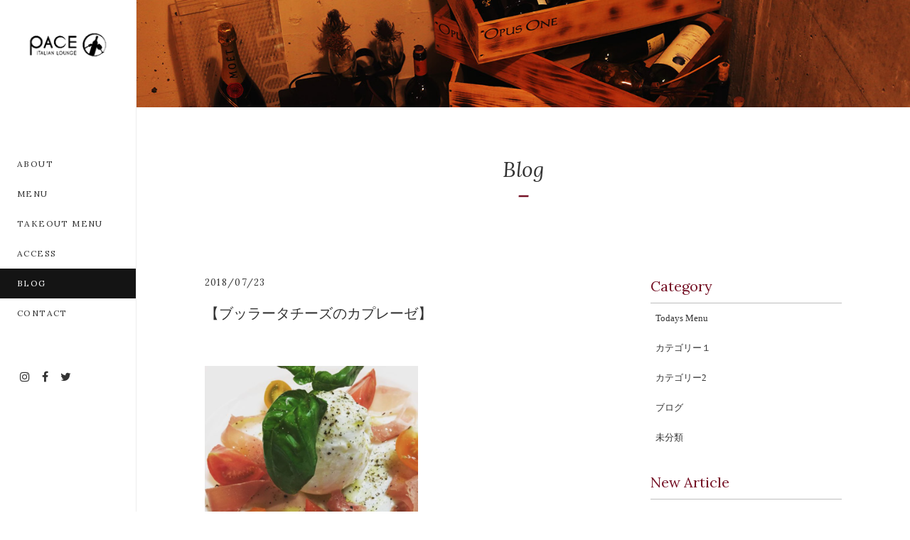

--- FILE ---
content_type: text/html; charset=UTF-8
request_url: https://paceitalianlounge.com/2018/07/23/%E3%80%90%E3%83%96%E3%83%83%E3%83%A9%E3%83%BC%E3%82%BF%E3%83%81%E3%83%BC%E3%82%BA%E3%81%AE%E3%82%AB%E3%83%97%E3%83%AC%E3%83%BC%E3%82%BC%E3%80%91/
body_size: 3495
content:
<!DOCTYPE html>
<html lang="ja">
<head>
<meta charset="UTF-8">
	<meta name="viewport" content="width=device-width, user-scalable=yes, maximum-scale=3.0, minimum-scale=1.0">
	<meta name="format-detection" content="telephone=no">


<title>【ブッラータチーズのカプレーゼ】 | PACE ITALIAN LOUNGE | パーチェ イタリアン ラウンジ</title>
<link rel="shortcut icon" href="https://paceitalianlounge.com/wp-content/themes/037/favicon.ico" type="image/x-icon" />
<link rel="stylesheet" href="https://paceitalianlounge.com/wp-content/themes/037/style.css" media="screen">
<link href="https://fonts.googleapis.com/css?family=Lora:400,400i" rel="stylesheet">
<link rel="stylesheet" href="https://maxcdn.bootstrapcdn.com/font-awesome/4.7.0/css/font-awesome.min.css">
<!--[if lt IE 9]>
<script src="https://paceitalianlounge.com/wp-content/themes/037/js/html5.js"></script>
<script src="https://paceitalianlounge.com/wp-content/themes/037/js/css3-mediaqueries.js"></script>
<![endif]-->
<script src="https://paceitalianlounge.com/wp-content/themes/037/js/jquery.min.js"></script>
<script src="https://paceitalianlounge.com/wp-content/themes/037/js/slick.min.js"></script>
<script src="https://paceitalianlounge.com/wp-content/themes/037/js/script.js"></script>

<!-- All in One SEO Pack 3.1 by Michael Torbert of Semper Fi Web Design[230,274] -->
<link rel="canonical" href="https://paceitalianlounge.com/2018/07/23/【ブッラータチーズのカプレーゼ】/" />
<meta property="og:title" content="【ブッラータチーズのカプレーゼ】 | PACE ITALIAN LOUNGE | パーチェ イタリアン ラウンジ" />
<meta property="og:type" content="article" />
<meta property="og:url" content="https://paceitalianlounge.com/2018/07/23/【ブッラータチーズのカプレーゼ】/" />
<meta property="og:image" content="https://paceitalianlounge.com/wp-content/plugins/all-in-one-seo-pack/images/default-user-image.png" />
<meta property="og:site_name" content="PACE" />
<meta property="fb:app_id" content="https://www.facebook.com/loungepace/posts/" />
<meta property="og:description" content="【ブッラータチーズのカプレーゼ】 TODAY&#039;S MENU 好きです。このチーズが。 #PACE #pace #パーチェ #麻布十番 #azabujuban #イタリアン #麻布十番イタリアン #個室 #山形 #山形牛 #山形野菜 #女子会 #誕生日会 #ディナー #デザート #パスタ #デート #dólce #カクテル #魚 #ピザ #paceitalianlounge #貸切 #fo" />
<meta property="article:published_time" content="2018-07-23T06:06:55Z" />
<meta property="article:modified_time" content="2018-07-23T06:06:55Z" />
<meta property="og:image:secure_url" content="https://paceitalianlounge.com/wp-content/plugins/all-in-one-seo-pack/images/default-user-image.png" />
<meta name="twitter:card" content="summary" />
<meta name="twitter:title" content="【ブッラータチーズのカプレーゼ】 | PACE ITALIAN LOUNGE | パーチェ イタリアン ラウンジ" />
<meta name="twitter:description" content="【ブッラータチーズのカプレーゼ】 TODAY&#039;S MENU 好きです。このチーズが。 #PACE #pace #パーチェ #麻布十番 #azabujuban #イタリアン #麻布十番イタリアン #個室 #山形 #山形牛 #山形野菜 #女子会 #誕生日会 #ディナー #デザート #パスタ #デート #dólce #カクテル #魚 #ピザ #paceitalianlounge #貸切 #fo" />
<meta name="twitter:image" content="https://paceitalianlounge.com/wp-content/plugins/all-in-one-seo-pack/images/default-user-image.png" />
<!-- All in One SEO Pack -->
<link rel='dns-prefetch' href='//s.w.org' />
<link rel='stylesheet' id='wp-block-library-css'  href='https://paceitalianlounge.com/wp-content/plugins/gutenberg/build/block-library/style.css?ver=1560143461' type='text/css' media='all' />
<link rel='stylesheet' id='wp-pagenavi-css'  href='https://paceitalianlounge.com/wp-content/plugins/wp-pagenavi/pagenavi-css.css?ver=2.70' type='text/css' media='all' />
<link rel='https://api.w.org/' href='https://paceitalianlounge.com/wp-json/' />
<link rel="alternate" type="application/json+oembed" href="https://paceitalianlounge.com/wp-json/oembed/1.0/embed?url=https%3A%2F%2Fpaceitalianlounge.com%2F2018%2F07%2F23%2F%25e3%2580%2590%25e3%2583%2596%25e3%2583%2583%25e3%2583%25a9%25e3%2583%25bc%25e3%2582%25bf%25e3%2583%2581%25e3%2583%25bc%25e3%2582%25ba%25e3%2581%25ae%25e3%2582%25ab%25e3%2583%2597%25e3%2583%25ac%25e3%2583%25bc%25e3%2582%25bc%25e3%2580%2591%2F" />
<link rel="alternate" type="text/xml+oembed" href="https://paceitalianlounge.com/wp-json/oembed/1.0/embed?url=https%3A%2F%2Fpaceitalianlounge.com%2F2018%2F07%2F23%2F%25e3%2580%2590%25e3%2583%2596%25e3%2583%2583%25e3%2583%25a9%25e3%2583%25bc%25e3%2582%25bf%25e3%2583%2581%25e3%2583%25bc%25e3%2582%25ba%25e3%2581%25ae%25e3%2582%25ab%25e3%2583%2597%25e3%2583%25ac%25e3%2583%25bc%25e3%2582%25bc%25e3%2580%2591%2F&#038;format=xml" />
		<style type="text/css">.recentcomments a{display:inline !important;padding:0 !important;margin:0 !important;}</style>
		
</head>
<body>


<article class="f_box f_start">
<header class="home">
	<section class="navigation">
			<nav class="menu trans">
				<h1 class="logo pc"><a href="https://paceitalianlounge.com/"><img src="https://paceitalianlounge.com/wp-content/themes/037/img/common/logo.png" alt="sungrove"/></a></h1>
				<div class="gf">
					<a href="https://paceitalianlounge.com/about/" class=" nav"><span>ABOUT</span></a>
					<a href="https://paceitalianlounge.com/menu/#menu" class=" nav"><span>MENU</span></a>
					<a href="https://paceitalianlounge.com/menu/#takeout" class="nav"><span>TAKEOUT MENU</span></a>
					<a href="https://paceitalianlounge.com/access/" class=" nav"><span>ACCESS</span></a>
					<a href="https://paceitalianlounge.com/blog/" class="active nav"><span>BLOG</span></a>
					<a href="https://paceitalianlounge.com/contact/" class=" nav"><span>CONTACT</span></a>
				</div>
			</nav>
			<div class="social f_box f_h_sb">
				<a href="http://picbear.com/pace_italian_lounge" target="blank"><i class="fa fa-instagram" aria-hidden="true"></i></a>
				<a href="https://ja-jp.facebook.com/loungepace/" target="blank"><i class="fa fa-facebook" aria-hidden="true"></i></a>
				<a href="https://twitter.com/LoungePace" target="blank"><i class="fa fa-twitter" aria-hidden="true"></i></a>
			</div>
	</section>
	<section class="sp navi">
		<nav>
			<div class="f_box f_h_sb f_center">
				<h1 id="logo"><a href="https://paceitalianlounge.com/"><img src="https://paceitalianlounge.com/wp-content/themes/037/img/common/logo.png" alt="sungrove"/></a></h1>
				<a href="tel:03-6459-4551" class="tel f_cc"><i class="fa fa-phone" aria-hidden="true"></i></a>
				<div class="toggle  f_cc">
					<button class="hamburger hamburger--spring" type="button" id="toggle">
						<span class="hamburger-box">
							<span class="hamburger-inner"></span>
						</span>
					</button>
				</div>
			</div>
		</nav>
	</section>
</header>
<main>
<div id="main">
<section id="kv" class="np">
	<figure>
		<picture>
		<source media="(min-width: 769px)" srcset="https://paceitalianlounge.com/wp-content/themes/037/img/blog/blog_kv.jpg" alt="PACE"/>
		<source media="(min-width: 320px)" srcset="https://paceitalianlounge.com/wp-content/themes/037/img/blog/blog_kvsp.jpg" alt="PACE"/>
		<img src="https://paceitalianlounge.com/wp-content/themes/037/img/blog/blog_kvsp.jpg" alt="PACE"/>
		</picture>
	</figure>
	<article class="tc">
		<h2 class="title gf sub">Blog</h2>
	</article>
</section>

<section id="post" class="blog np">
	<article class="f_box f_h_sb">
		<section class="list col w65">

			<p class="f_box f_center">
				<span class="date gf">2018/07/23</span>
			</p>
			<h2 class="tl blog">【ブッラータチーズのカプレーゼ】</h2>
			<div class="content">
						<br />
<img src="http://paceitalianlounge.com/wp-content/uploads/2018/07/482f6b48a10e5fa2745118899dcff4ce-300x300.png" alt="" width="300" height="300" class="alignnone size-medium wp-image-166" /><br />
<br />
<br />
【ブッラータチーズのカプレーゼ】<br />
<br />
TODAY’S MENU<br />
好きです。このチーズが。<br />
<br />
#PACE #pace #パーチェ #麻布十番 #azabujuban #イタリアン #麻布十番イタリアン #個室 #山形 #山形牛 #山形野菜 #女子会 #誕生日会 #ディナー #デザート #パスタ #デート #dólce #カクテル #魚 #ピザ #paceitalianlounge #貸切 #foodie #ドッグカフェ #スパフェス #カプレーゼ #ブッラータチーズ			</div>

		<div class="single_paging f_box f_h_sb">
						
									<div class="back f_box f_h_start  f_center noborder">
				<a href="https://paceitalianlounge.com/2018/07/20/%e3%80%90%e7%89%b9%e8%a3%bd%e3%83%9c%e3%83%ad%e3%83%8d%e3%83%bc%e3%82%bc%e3%82%bd%e3%83%bc%e3%82%b9%e3%81%a8%e5%a4%8f%e3%81%aa%e3%81%99%e3%81%ae%e3%83%a9%e3%82%b6%e3%83%8b%e3%82%a2%e3%80%91/" class="f_box f_center f_h_center">
					&lt;&nbsp;Prev.				</a>
			</div>
			
						<div class="next f_box f_h_end  f_center">
				<a href="https://paceitalianlounge.com/2018/07/24/%e3%80%90%e3%81%97%e3%82%81%e3%81%95%e3%81%b0%e3%82%b5%e3%83%a9%e3%83%80%e4%bb%95%e7%ab%8b%e3%81%a6%e3%80%91/" class="f_box f_h_center f_center">
					Next&nbsp;&gt;				</a>
			</div>
					</div>
		<div class="f_cc">
			<a href="https://paceitalianlounge.com/blog/" class="button main">&lt;　新着記事一覧へ戻る</a>
		</div>
		</section>
		<section class="side col w33">
			<div id="category" class="side_list">
				<!-- カテゴリ一覧取得 -->
				<h3 class="gf">Category</h3>
<ul>
<li><a href="https://paceitalianlounge.com/category/todays-menu/">Todays Menu</a></li>
<li><a href="https://paceitalianlounge.com/category/category-1/">カテゴリー１</a></li>
<li><a href="https://paceitalianlounge.com/category/category-2/">カテゴリー2</a></li>
<li><a href="https://paceitalianlounge.com/category/blog/">ブログ</a></li>
<li><a href="https://paceitalianlounge.com/category/%e6%9c%aa%e5%88%86%e9%a1%9e/">未分類</a></li>
</ul>			</div>
			<div id="recent" class="side_list">
				<!-- 新着一覧 -->
				<h3 class="gf">New Article</h3>
<ul>
		<li>
		<a href="https://paceitalianlounge.com/2023/02/07/%e3%80%90%e3%83%af%e3%83%b3%e3%81%a1%e3%82%83%e3%82%93%e7%94%a8%e3%82%b9%e3%83%bc%e3%83%97%e6%96%b0%e7%99%ba%e5%a3%b2%e3%80%91/">
			<p><span class="date gf">2023/02/07</span></p>
			<h4 class="tl">【ワンちゃん用スープ新発売】</h4>
		</a>
	</li>
		<li>
		<a href="https://paceitalianlounge.com/2023/01/19/%e3%80%902023start%e6%9c%ac%e5%b9%b4%e3%82%82%e5%ae%9c%e3%81%97%e3%81%8f%e3%81%8a%e9%a1%98%e3%81%84%e8%87%b4%e3%81%97%e3%81%be%e3%81%99%e2%99%aa%e3%80%91/">
			<p><span class="date gf">2023/01/19</span></p>
			<h4 class="tl">【2023start!!本年も宜しくお願い致します♪】</h4>
		</a>
	</li>
		<li>
		<a href="https://paceitalianlounge.com/2022/10/19/pace%e6%8e%b2%e8%bc%89%e3%81%97%e3%81%a6%e3%81%84%e3%81%9f%e3%81%a0%e3%81%8d%e3%81%be%e3%81%97%e3%81%9f%f0%9f%90%b6/">
			<p><span class="date gf">2022/10/19</span></p>
			<h4 class="tl">PACE掲載していただきました🐶</h4>
		</a>
	</li>
		</ul>			</div>
			<div id="archive" class="side_list">
				<!-- 新着一覧 -->
				<h3 class="gf">Archives</h3>
<ul>
	<li><a href='https://paceitalianlounge.com/2023/02/'>2023年2月</a></li>
	<li><a href='https://paceitalianlounge.com/2023/01/'>2023年1月</a></li>
	<li><a href='https://paceitalianlounge.com/2022/10/'>2022年10月</a></li>
	<li><a href='https://paceitalianlounge.com/2022/09/'>2022年9月</a></li>
	<li><a href='https://paceitalianlounge.com/2022/08/'>2022年8月</a></li>
	<li><a href='https://paceitalianlounge.com/2022/05/'>2022年5月</a></li>
	<li><a href='https://paceitalianlounge.com/2022/02/'>2022年2月</a></li>
	<li><a href='https://paceitalianlounge.com/2021/12/'>2021年12月</a></li>
	<li><a href='https://paceitalianlounge.com/2021/11/'>2021年11月</a></li>
	<li><a href='https://paceitalianlounge.com/2021/10/'>2021年10月</a></li>
	<li><a href='https://paceitalianlounge.com/2021/07/'>2021年7月</a></li>
	<li><a href='https://paceitalianlounge.com/2021/06/'>2021年6月</a></li>
	<li><a href='https://paceitalianlounge.com/2021/04/'>2021年4月</a></li>
	<li><a href='https://paceitalianlounge.com/2021/02/'>2021年2月</a></li>
	<li><a href='https://paceitalianlounge.com/2021/01/'>2021年1月</a></li>
	<li><a href='https://paceitalianlounge.com/2020/12/'>2020年12月</a></li>
	<li><a href='https://paceitalianlounge.com/2020/11/'>2020年11月</a></li>
	<li><a href='https://paceitalianlounge.com/2020/10/'>2020年10月</a></li>
	<li><a href='https://paceitalianlounge.com/2020/09/'>2020年9月</a></li>
	<li><a href='https://paceitalianlounge.com/2020/08/'>2020年8月</a></li>
	<li><a href='https://paceitalianlounge.com/2020/07/'>2020年7月</a></li>
	<li><a href='https://paceitalianlounge.com/2020/06/'>2020年6月</a></li>
	<li><a href='https://paceitalianlounge.com/2020/04/'>2020年4月</a></li>
	<li><a href='https://paceitalianlounge.com/2020/03/'>2020年3月</a></li>
	<li><a href='https://paceitalianlounge.com/2020/02/'>2020年2月</a></li>
	<li><a href='https://paceitalianlounge.com/2020/01/'>2020年1月</a></li>
	<li><a href='https://paceitalianlounge.com/2019/12/'>2019年12月</a></li>
	<li><a href='https://paceitalianlounge.com/2019/11/'>2019年11月</a></li>
	<li><a href='https://paceitalianlounge.com/2019/10/'>2019年10月</a></li>
	<li><a href='https://paceitalianlounge.com/2019/09/'>2019年9月</a></li>
	<li><a href='https://paceitalianlounge.com/2019/08/'>2019年8月</a></li>
	<li><a href='https://paceitalianlounge.com/2019/07/'>2019年7月</a></li>
	<li><a href='https://paceitalianlounge.com/2019/06/'>2019年6月</a></li>
	<li><a href='https://paceitalianlounge.com/2019/05/'>2019年5月</a></li>
	<li><a href='https://paceitalianlounge.com/2019/04/'>2019年4月</a></li>
	<li><a href='https://paceitalianlounge.com/2019/03/'>2019年3月</a></li>
	<li><a href='https://paceitalianlounge.com/2019/02/'>2019年2月</a></li>
	<li><a href='https://paceitalianlounge.com/2018/12/'>2018年12月</a></li>
	<li><a href='https://paceitalianlounge.com/2018/11/'>2018年11月</a></li>
	<li><a href='https://paceitalianlounge.com/2018/10/'>2018年10月</a></li>
	<li><a href='https://paceitalianlounge.com/2018/09/'>2018年9月</a></li>
	<li><a href='https://paceitalianlounge.com/2018/08/'>2018年8月</a></li>
	<li><a href='https://paceitalianlounge.com/2018/07/'>2018年7月</a></li>
	<li><a href='https://paceitalianlounge.com/2017/09/'>2017年9月</a></li>
</ul>			</div>
		</section>
	</article>
</section>


--- FILE ---
content_type: text/css
request_url: https://paceitalianlounge.com/wp-content/themes/037/style.css
body_size: 7808
content:
/* @charset "utf-8";
/*
Theme Name:PACE
Theme URI: http://wordpress.org/
Description:PACE
Author:PACE
Version: 1.0
License: GNU General Public License
License URI: license.txt
Tags:ダイニングバー
*/
@import url("css/sanitize.css");
@import url("css/hamburgers.css");
@import url("css/slick.css");
:root {
	font-size:62.5%;
	color:#333333;
	background:#ffffff;
}
* {
	margin:0;
	padding: 0;
	outline:none;
	-webkit-tap-highlight-color: rgba(255,255,255,0.5);
}
html,body{
	font-size: 14px;
	font-size: 1.4rem;
	width: 100%;
	overflow-x:hidden;
}
@media screen and (min-width: 768px) and (max-width: 1024px) {
	html,body{
		font-size: 16px;
		font-size: 1.6rem;
	}
}
body {
	font-family: '游ゴシック体', 'Yu Gothic', 'ヒラギノ角ゴシック Pro', 'Hiragino Kaku Gothic Pro', 'メイリオ', 'Meiryo', 'Osaka', 'ＭＳ Ｐゴシック', 'MS PGothic', 'sans-serif';
	line-height: 180%;
	letter-spacing:0em;
}
.min {
	font-family:'Lora', "Times Roman", "Times New Roman", "游明朝", YuMincho, "ヒラギノ明朝 ProN W3","Hiragino Mincho ProN","メイリオ", Meiryo, serif;
}
.got {
	font-family: 'Montserrat', '游ゴシック体', 'Yu Gothic', 'ヒラギノ角ゴシック Pro', 'Hiragino Kaku Gothic Pro', 'メイリオ', 'Meiryo', 'Osaka', 'ＭＳ Ｐゴシック', 'MS PGothic', 'sans-serif';
}
.gf {
	font-family:'Lora', "Times Roman", "Times New Roman", "游明朝", YuMincho, "ヒラギノ明朝 ProN W3","Hiragino Mincho ProN","メイリオ", Meiryo, serif;
	letter-spacing:0.1em;
	line-height: 135%;
}
/*****************************************************************************
common
*****************************************************************************/
.none {
	display:none;
}
a {
	text-decoration: none;
	color:inherit;
	cursor:pointer;
}
figure {
	margin:0;
}
li {
	list-style: none;
}
h1,h2,h3{
	position:relative;
	text-align:center;
	font-weight:normal;
	line-height:150%;
	margin:0;
	word-break:break-all;
}
hr {
	border:none;
	border-top:1px solid #d7cebd;
}
button {
}
address {
	font-size:12px;
	font-size:1.2rem;
	font-style:normal;
	line-height:160%;
	width:100%;
	padding:0.5em 0;
}
address p {
}
.stress {
	color:#ec727f;
}
.shadow{
	box-shadow:0px 1px 1px 1px rgba(30,30,30,0.2);
}
.white {
	color:#ffffff;
}
.grd {
}
.col {
	height:auto;
}
.bold {
	font-weight: bold;
}
.tc {
	text-align:center;
}
.tl {
	text-align:left;
}
.tr {
	text-align:right;
}
.ib {
	display:inline-block;
}
.f_cc {
	display:-webkit-box;
	display:-ms-flexbox;
	display: -webkit-flex;
	display:flex;
	-webkit-box-pack: justify;
	-ms-flex-pack: justify;
	-webkit-justify-content: center;
	justify-content: center;
	-webkit-align-items: center;
	-ms-flex-align: center;
	align-items: center;
}
.nowrap {
	white-space:nowrap;
}
.none {
	display:none;
}
.f_box {
	display:-webkit-box;
	display:-ms-flexbox;
	display: -webkit-flex;
	display:flex;
}
.lh100 {
	line-height:100%;
}
.mr1 {
	margin-right:1em;
}
.mr2 {
	margin-right:2em;
}
.mb1 {
	margin-bottom:1em;
}
.mt1 {
	margin-top:1em;
}
.ma {
	margin-left:auto;
	margin-right:auto;
}
.pa1 {
	padding:0 1em 1em 1em;
}
span.tri {
	display:block;
	-webkit-transform:scale(0.6) rotate(90deg);
			transform:scale(0.6) rotate(90deg);
}
@media screen and (min-width:1024px){
	.pc-c {
		text-align:center;
	}
}
/*****************************************************************************
button gimic
*****************************************************************************/
#sb_instagram #sbi_load .sbi_load_btn, #sb_instagram .sbi_follow_btn a {
	all : initial;
}
.btn {
	display: block;
	line-height:140%;
	text-align: center;
	-webkit-transition:all 0.1s ease-in-out;
			transition:all 0.1s ease-in-out;
	opacity:1;
	letter-spacing:0em;
	margin-bottom:0.5em;
	width:250px;
}
.btn.main {
	font-style:italic;
	border:1px solid #bebebe;
	padding:1em;
	border-radius:5px;
}
.btn.main.w {
	color:#333333;
	background:#ffffff;
}
.btn.main:hover, a.btn.main.opp:hover {
	color:#751125;
}
.btn.main:hover:after, a.btn.main.opp:hover:after {
}
.btn.main.side {
	display:block;
	margin:0;
	color:#ffffff ;
	min-width:160px;
	background: #333333 !important;
	box-shadow: 0 0 0 1px #ffffff, 0 0 0 3px #333333;
}
.btn.main.contact {
	margin:3em 0.2em;
}
.btn.main img {
	width:1.2em;
}
.btn.main img.opp {
	-webkit-transform:scaleX(-1);
			transform:scaleX(-1);
}
.toTop {
	display:block;
	color:#ffffff;
	text-align:center;
	font-size:20px;
	font-size:2.0rem;
	padding:1em 0 0.5em 0;
	background:#444444;
	-webkit-transform:scaleX(1.5);
	transform:scaleX(1.5);
}
.toTop {
}
@media screen and (min-width:1024px){
	.btn , #sb_instagram #sbi_load .sbi_load_btn {
		max-width:250px !important;
	}
}
@media screen and (max-width:1023px){
	.btn.main  {
		width:100%;
	}
	.btn.main.single {
		width:150px;
		min-width:150px;
	}
}

/*****************************************************************************
	Instagram Button
*****************************************************************************/
#sb_instagram #sbi_load .sbi_load_btn, #sb_instagram .sbi_follow_btn a {
	margin:0 auto !important;
	font-size: 12px !important;
	font-size: 1.2rem !important;
	padding:1em !important;
	text-align:center !important;
	-webkit-transition:all 0.1s ease;
	-ms-transition:all 0.1s ease;
			transition:all 0.1s ease;
	margin:0 0.5em 0 0 !important;
	border:2px solid #333333 !important;
	background: initial !important;
	color:#333333 !important;
	border-radius:0 !important;
}
#sb_instagram #sbi_load .sbi_load_btn:after {
}
/*****************************************************************************
	Header
*****************************************************************************/
header {
	position:fixed;
	width:100%;
	background:#ffffff;
	z-index:100;
}
header h1 {
	line-height:100%;
}
.navigation {
	padding:0;
	position:relative;
	z-index:10;
}

@media screen and (max-width:767px) {
	header {
		padding:0;
		height:60px;
	}
	header h1 {
		margin:0;
	}
	header .sp.navi {
		height:60px;
		width:100%;
		position:fixed;
		top:0;
		left:0;
		z-index:100;
		background:#ffffff;
		padding:0 0 0 0.5em;
		box-shadow:0px 1px 1px 1px rgba(30,30,30,0.2);
	}
	header .toggle {
		width:60px;
		height:60px;
		background:#ffffff;
	}
	header .sp.navi a.tel {
		position:absolute;
		top:0;
		right:60px;
		min-width:60px;
		height:60px;
		color:#ffffff;
		background:#333333;
		font-size:24px;
		font-size:2.4rem;
	}
	sp.navi img {
		max-height:50px;
		max-width:300px;
	}
}
@media screen and (min-width:768px) and (max-width:1023px) {
	header {
		padding:0;
		height:100px;
	}
	header h1 {
		margin:0;
	}
	header .sp.navi {
		height:100px;
		width:100%;
		position:fixed;
		top:0;
		left:0;
		z-index:100;
		background:#ffffff;
		padding:0 0 0 0.5em;
		box-shadow:0px 1px 1px 1px rgba(30,30,30,0.2);
	}
	header .toggle {
		width:100px;
		height:100px;
		background:#ffffff;
	}
	header .sp.navi a.tel {
		position:absolute;
		top:0;
		right:100px;
		min-width:100px;
		height:100px;
		color:#ffffff;
		background:#333333;
		font-size:24px;
		font-size:2.4rem;
	}
	header section , header section article {
		height:100%;
		padding:0;
	}
	header .sp.navi img {
		max-height:80px;
		max-width:300px;
	}
}
@media screen and (min-width:1024px) {
	header {
		min-width:150px;
		max-width:15%;
		z-index:1001;
		border-right:1px solid #eeeeee;
	}
	header {
		min-height:40px;
	}
	header.home .head {
		padding:0;
		min-height:135px;
	}
	header .head .logo {
		position:absolute;
		top:0;
		left:0;
		width:100%;
		height:auto;
		z-index:0;
	}
	header.home .head .logo {
		height:100%;
	}
	header .head .logo img {
		max-height:55px;
		max-width:300px;
		margin:0.5em 0;
	}
	header.home .guide {
		padding:1em 0;
		position:relative;
		z-index:1;
	}
	header.home .open {
		font-size: 12px;
		font-size: 1.2rem;
		line-height:140%;
	}
	header .tel {
		font-size: 16px;
		font-size: 1.6rem;
		letter-spacing:0;
		margin:0.5em 0 1em 0;
	}
	header nav .logo {
		padding:1em 0 4em 0;
	}
	header nav .logo img{
		max-width:100%;
	}
	header nav {
		max-width:1000px;
		margin:0 auto;
	}
	header .navigation {
		width:100%;
		height:700px;
		position:relative;
		webkit-transition: all 0.3s ease;
		    transition: all 0.3s ease;
	}
	header .navigation .contact {
		position:absolute;
		font-size: 12px;
		font-size: 1.2rem;
		width:100%;
		padding:0 1em;
		left:0;
		bottom:2em;
		background:rgba(255,255,255,0.9);
		z-index:2;
	}
}
/*****************************************************************************
	Navigation / MENU
*****************************************************************************/
nav.menu {
}
nav.menu a{
	position:relative;
	-webkit-transition: all 0.3s ease-in-out;
	transition: all 0.3s ease-in-out;
}
/* SP Navigation */
@media screen and (max-width:767px) {
	header {
		padding:0;
		height:60px;
	}
	header h1 {
		margin:0;
	}
	header .sp.navi {
		height:60px;
	}
	header .toggle {
		width:60px;
		height:60px;
		background:#ffffff;
	}
	sp.navi img {
		max-height:50px;
		max-width:300px;
	}
	nav.menu a {
		border-bottom:1px solid #666666;
	}
}
@media screen and  (max-width:767px) {
	nav.menu {
		display:-webkit-box;
		display:-ms-flexbox;
		display: -webkit-flex;
		display:flex;
		width:100%;
	}
	nav.menu > div {
		width:inherit;
	}
	nav > h1 {
		padding:0 1em;
	}
	nav > h1 img {
		width:100%;
	}
	header nav.menu {
		position:fixed;
		left:0;
		top:60px;
		z-index:99;
		background:rgba(255,255,255,0.8);
		line-height:150%;
		height:auto;
		-webkit-transform:translate3d(0 , -100%, 0) ;
				transform:translate3d(0 , -100% , 0) ;
		/*-webkit-transform-origin:100% 0;
		-webkit-transform:scale3d(0, 1, 1) ;
				transform:scale3d(0, 1, 1) ;*/
	}
	header nav.menu.active {
		-webkit-transform:translate3d(0 , 0, 0) ;
				transform:translate3d(0 , 0, 0) ;
	}
	nav.menu a {
		font-size:16px;
		font-size:1.6rem;
		display:block;
		width:100%;
		position:relative;
		padding:1em 0;
		text-align:center;
		border-bottom:1px solid #666666;
	}
	footer nav.menu {
		margin-left:1em;
	}
	nav.menu a span {
	}
}
@media screen and (min-width:768px) and (max-width:1023px) {
	nav.menu {
		display:-webkit-box;
		display:-ms-flexbox;
		display: -webkit-flex;
		display:flex;
		width:100%;
	}
	nav.menu > div {
		width:inherit;
	}
	nav > h1 {
		padding:0 1em;
		display:none;
	}
	nav > h1 img {
		width:100%;
	}
	header nav.menu {
		position:fixed;
		left:0;
		top:100px;
		z-index:99;
		background:rgba(255,255,255,0.8);
		line-height:150%;
		height:auto;
		-webkit-transform:translate3d(0 , -100%, 0) ;
				transform:translate3d(0 , -100% , 0) ;
		/*-webkit-transform-origin:100% 0;
		-webkit-transform:scale3d(0, 1, 1) ;
				transform:scale3d(0, 1, 1) ;*/
	}
	header nav.menu.active {
		-webkit-transform:translate3d(0 , 0, 0) ;
				transform:translate3d(0 , 0, 0) ;
	}
	nav.menu a {
		font-size:20px;
		font-size:2.0rem;
		display:block;
		width:100%;
		position:relative;
		padding:1.5em;
		text-align:center;
		border-bottom:1px solid #666666;
	}
	footer nav.menu {
		margin-left:1em;
	}
	nav.menu a span {
	}
}
/* PC Navigation */
@media screen and (min-width:1024px){
	nav.menu {
		margin:0 0 4em 0;
	}
	header.home nav.menu div {
	}
	header .navigation nav.menu a{
		font-size:12px;
		font-size:1.2rem;
		display:block;
		width:100%;
		text-align:left;
		padding:1em 1em 1em 2em;
	}
	header .navigation nav.menu .logo a{
		padding:1em;
	}
	header .navigation nav.menu h1 a:hover{
		background:none;
	}
	nav.menu a:last-child {
	}
}
header .navigation nav.menu a.active, header .navigation nav.menu a:hover {
	color:#ffffff;
	background:rgba(20,20,20,1);
}

/*****************************************************************************
	navigation:footer
*****************************************************************************/
nav#footer {
	font-size:12px;
	font-size:1.2rem;
}
nav#footer a {
	text-align:center;
	display:block;
	padding:1em 0;
}
nav#footer a:hover, nav#footer p:hover {
	color:#aaaaaa;
}
@media screen and (max-width:1024px) {
	nav#footer ul li {
		width:100%;
	}
}
@media screen and (min-width:1024px) {
	nav#footer ul li {
		width:calc(100% / 6);
	}
}
/*****************************************************************************
	Key Visual
*****************************************************************************/
#kv {
	margin:0;
}
#kv img{
	width:100%;
}
#kv.index {
	width:100%;
	padding:0;
	position:relative;
}
#kv > figcaption {
	position:absolute;
	width:100%;
	height:100%;
	z-index:3;
}
#kv > figcaption > h2 {
	padding:1em 0;
	width:100%;
	background: rgba(0,0,0,0.5);
}
#kv > figcaption > h2 > img {
	max-width:300px;
	max-height:300px;
}
@media screen and (max-width:1023px){
	#kv > figcaption > h2 {
		width:100%;
		font-size:16px;
		font-size:1.6rem;
		padding-left:1em;
	}
}
@media screen and (min-width:1024px){




}
/*****************************************************************************
icon
*****************************************************************************/
.social {
	padding:0 1em;
	max-width:100px;
	margin-left:1em;
}
.social a{
	font-size:16px;
	font-size:1.6rem;
	color:#333333;
}
header .social {
	position:relative;
	margin-bottom:1.5em;
	z-index:1;
}
/*****************************************************************************
	Map
*****************************************************************************/
.gmap {
	position:relative;
	width: 100%;
	height: 475px;
}
.gmap.index {
	height: 450px;
}
.gmap+a {
	display:block;
	padding:1em 2em;
	text-align:center;
	font-size:12px;
	font-size:1.2rem;
	margin:0 auto;
}
/*****************************************************************************
	Section / Article
*****************************************************************************/
main {
	min-width:100%;
	width:100%;
}
section {
	width:100%;
	position:relative;
}
section.np {
	padding:0;
}
section.nptop {
	padding-top:0;
}
section.npbtm {
	padding-bottom:0;
}
section > article {
	max-width:930px;
	padding:0 1.2em;
	margin:0 auto;
}
section.title {
	padding:100px 0 0 0;
}
section.title > article {
	width:100%;
}
section.menu article {
	margin-bottom:3em;
}
article.btn {
	padding:4em 1.2em;
}


@media screen and (max-width:1023px){
	main{
		padding-top:50px;
	}
	section {
		padding:2em 0;
	}
	section > article {
		width:100% !important;
		padding:0 1.2em;
	}
	section.nptop > article{
		padding-top:2em;
	}
	section.lead {
		padding:0 1.2em;
	}
	section.title {
		padding: 0;
	}
	section.title h2 {
		margin:50px 0 0 0;
	}
	#post article {
		-webkit-box-lines:multiple;
		-webkit-flex-wrap:wrap;
		-ms-flex-wrap:wrap;
		flex-wrap:wrap;
	}
}
@media screen and (min-width:1024px){
	main {
		padding-left:15%;
	}
	section {
		padding:4em 0;
	}
	section.nptop > article{
		padding-top:2em;
	}
}

/*****************************************************************************
	background
*****************************************************************************/
header {
}
footer {
	background:#222222;
}
#select {
}
.bg_index {
	background:url(./img/index/index_bg_01.jpg) center center no-repeat;background-size:cover;
}
#cta {
	background:url(./img/common/bg_cta.jpg) center center no-repeat;background-size:cover;
}
/*****************************************************************************
	Title Decoration
*****************************************************************************/
p {
	font-size:13px;
	font-size:1.3rem;
}
h2 {
	font-size:40px;
	font-size:4.0rem;
	text-align:center;
}
h2.title {
	position:relative;
	letter-spacing:0;
	font-style:italic;
	margin:2em auto;
}
h2.gf {
}
h2.title.sub {
	font-style:italic;
	display:inline-block;
	font-size:30px;
	font-size:3.0rem;
	padding-bottom:0.5em;
}
h2.title.sub:after {
	content:"＿";
	color:#751125;
	position:absolute;
	left:0;
	bottom:0;
	width:100%;
	text-align:center;
	font-size:50px;
	font-size:5.0rem;
	-webkit-transform:scaleX(0.4);
}
h2.blog {
	font-size:20px;
	font-size:2.0rem;
	text-align:left;
	margin:1em 0;
}
h3.title {
	font-size:24px;
	font-size:2.4rem;
	padding:0.5em 0;
	text-align:left;
}
h3.title+p {
	font-size:13px;
	font-size:1.3rem;
}
h3.title.sub {
	padding-top:0;
	color:#751125;
	font-weight:bold;
}
h3.title.border {
	padding-top:0;
	color:#751125;
	border-bottom:1px solid #eeeeee;
}
h3.title.lead {
	text-align:center;
	font-weight:bold;
}
h4 {
	font-weight:normal;
}
.access h4 {
	color:#751125;
}

@media screen and (max-width:1023px){
}
@media screen and (min-width:1024px){
}
/*****************************************************************************
	figure
*****************************************************************************/
figure {
	position:relative;
	overflow:hidden;
	text-align:center;
	margin-bottom:0.5em;
}
figure img {
	width:100%;
	max-width:100%;
	height:auto;
}
figure.lead {
	min-width:-webkit-calc(100% / 3);
	min-width:calc(100% / 3);
	max-height:320px;
	height:inherit;
	padding:5em 0;
}
figure.lead img {
	width:auto;
	height:100%;
}
figure.about+p {
	margin-bottom:2em;
}

figure.blog img {
	max-width:100%;
	width:100%;
	max-height:100%;
	height:auto;
}

@media screen and (max-width:767px) {
	figure.blog {
		height:220px;
	}
}
@media screen and (min-width:768px) and (max-width:959px) {
	
	figure.blog.index {
		height:145px;
	}
	figure.blog {
		max-height:220px;
	}
	#post section.list, #post section.side{
		width:100%;
	}
}
@media screen and (min-width:960px)   {
	figure.blog.index {
		height:170px;
	}
	figure.blog {
		height:178px;
	}
	#post section.list{
		max-width:65%;
		width:100%;
	}
	#post section.side{
		max-width:30%;
		width:100%;
	}
}

/* Image Fill Gray */
figure:after , picture:after{
	/* use copy
	
	content:"";*/
	position:absolute;
	z-index:1;
	left:0;
	top:0;
	width:100%;
	height:100%;
	background:#9a9a9a;
	border:1px solid #bfbfbf;
}
#cta {
	/* background:#9a9a9a; */
}

@media screen and (min-width:1024px){
	#kv img.dummy {
 		display:none; 
		position:absolute;
		top:0;
		left:0;
		width:100%;
		height:100%;
		z-index:10;
	}
}
@media screen and (max-width:1023px){
	#kv img.dummy {
 		display:none; 
	}
}
/*****************************************************************************
	index
*****************************************************************************/
figure.lead a {
	height:100%;
}
figure.lead figcaption {
	position:relative;
	width:120px;
	height:120px;
	border: 2px solid #ffffff;
	color:#ffffff;
	font-size:18px;
	font-size:1.8rem;
}
figure.lead figcaption:after {
	content:"";
	position:absolute;
	top:2%;
	left:2%;
	width:96%;
	height:96%;
	border:1px solid #ffffff;
}

#slide figure {
	padding:0 0.2em;
}

@media screen and (min-width:1024px){
	article.message .right > div {
		display:-webkit-box;
		display:-ms-flexbox;
		display: -webkit-flex;
		display:flex;
		-webkit-box-pack: justify;
		-ms-flex-pack: justify;
		-webkit-justify-content: space-between;
		justify-content: space-between;
		-webkit-align-items: center;
		-ms-flex-align: center;
		align-items: center;
	}
}
@media screen and (max-width:1023px){
	article.message .right > div figure+div {
		margin-left: calc(-60% + 0.5em);
		width:calc(160% + 0.5em);
	}
	article.message .right > div figure {
		margin-bottom:1em;
	}
	article.message .left figure {
		margin:6em 0 0 0;
	}
	div.access > div > div {
		padding:3em 1em 1em 1em;
	}
}


p > .date {
	padding:0;
}
p > .category {
	font-size:12px;
	font-size:1.2rem;
	line-height:100%;
	margin-left:0.5em;
	color:#ffffff;
	background:#333333;
	padding:0.5em 1em;
}
/*****************************************************************************
	Under
*****************************************************************************/
article.staff > div {
	padding:2em 0 1em 0;
	border-bottom:1px solid #c0c0c0;
}
article.staff > div:last-child {
	border:none;
}




/******************************************************************************
	CTA
******************************************************************************/
.cta {
	color:#ffffff;
	text-align:center;
}
.cta h4 {
	font-weight:normal;
	font-size: 20px;
	font-size: 2.0rem;
}
.cta h4+p {
	margin:2em 0;
}
.cta h4+p+div span{
	font-size: 30px;
	font-size: 3.0rem;
}

@media screen and (max-width:1023px){
}
@media screen and (min-width:1024px){
}
/*****************************************************************************
	footer
*****************************************************************************/
footer {
	overflow:hidden;
	margin-top:3em;
}
footer .logo img {
	max-height: 100px;
}
p.copy {
	padding:0.5em 0;
	color:#666666;
	text-align:center;
	font-size:12px;
	font-size:1.2rem;
}
footer .social {
	margin:1em 0 0 0;
}
footer address {
	font-size:12px;
	font-size:1.2rem;
	color:#666666;
}
@media screen and (max-width:1023px){
	footer h3 {
		padding:0 1em;
		min-width:50%;
	}
	footer address {
	}
	footer .logo img {
		max-width: 100%;
	}
}
@media screen and (min-width:1024px){
	footer address {
		margin:0 auto;
	}
	footer .logo img {
		max-width: 150px;
	}
}
/******************************************************************************
	Post
******************************************************************************/
#post {
	margin-bottom:2em;
}
#post ul.blog li {
	margin-bottom:1em;
}
#post ul.blog a {
	display:block;
	margin-bottom:1em;
}
#post .blog a:hover {
	background:rgba(100, 100, 100, 0.1);
}
#post h3.tl {
	font-size:13px;
	font-size:1.3rem;
	height:3.5em;
	padding:0.5em 0.5em 0.5em 0;
	color:#333333;
	overflow:hidden;
}
#post .list a {
    height: auto;
}
#post .new {
	position:absolute;
	z-index:1;
}
@media screen and (min-width: 768px) {
	#post .blog a {
	}
	#post .list a:not(:nth-of-type(2n)) {
	}
}
@media screen and (max-width: 767px) {
	#post .blog a {
		width: 100%;
		height: auto;
	}
	#post .blog a img {
		width:100%;
	}
	#post ul.blog li {
		width:100%;
	}
}
/* #post .side */
#post .side ul {
	margin-bottom:2em;
}
#post .side h3 {
	font-size:20px;
	font-size:2.0rem;
	text-align:left;
	letter-spacing:0;
	color:#751125;
	padding:0 0 0.5em 0;
	border-bottom: 1px solid #bebebe;
}
#post .side li a {
	display:block;
	padding:1em 1em 1em 0.5em;
}

#post h4 {
	font-size:13px;
	font-size:1.3rem;
	height:3em;
	padding:0.5em 0.5em 0.5em 0;
	overflow:hidden;
}
#post .side li a:hover {
	color:#ffffff;
	background:rgba(50,50,50,1);
	-webkit-transition: all 0.2s ease-in-out;
	transition: all 0.2s ease-in-out;
}
#post .side li a:hover h4 {
	color:#ffffff;
	-webkit-transition: all 0.2s ease-in-out;
	transition: all 0.2s ease-in-out;
}
#post .side li{
	position:relative;
	font-size:13px;
	font-size:1.3rem;
	line-height:130%;
}
/* Recent */
#recent li a {
	font-size:14px;
	font-size:1.4rem;
	padding:1.5em 0;
}
#recent p {
	line-height:150%;
}
#recent figure {
	text-align:center;
	min-width:100px;
	width:100px;
	height:100px !important;
	margin:0 1em 0 0;
	border-radius:100px;
	overflow:hidden;
}
/* Archive */
#post .side #archive li a {
	display:block;
}
#post .side #archive li:before {
	color:#cfa972;
	position:absolute;
	top:0;
	left:0;
	height:100%;
	width:1em;
	line-height:300%;
}
/* Search */
#post #search .s {
	display: block;
	padding: 0.5em 0.5em 0.5em 3em;
	border: 1px solid #9e9e9e;
	width: 100%;
	z-index: 1;
	background: url(./img/icon/search.png) 1em 0.5em no-repeat;
	background-size: 20px 20px;
	margin-top: 1em;
}
#post #search .searchsubmit {
	display: none;
}
/******************************************************************************
	Post:Single
******************************************************************************/
#post .content {
	font-size:14px;
	font-size:1.4rem;
	padding-top: 1em;
	min-height:300px;
}
#post .content img {
	max-width:100%;
	height:auto;
}
#post.single h2 {
	font-size:20px;
	font-size:2.0rem;
	line-height:130%;
	margin:1em 0;
	padding-bottom:0.5em;
	color:#333333;
	font-weight:normal;
}
/************************************************************************************
	single paging
************************************************************************************/
.single_paging {
	width:100%;
	border:0px solid #b09d7c;
	margin:20px 0 20px 0;
	padding:0;
	font-size:12px;
	font-size:1.2rem;
}
.single_paging > a {
	width:50%;
	padding:0em;
	border: 1px solid #b09d7c;
	margin-bottom:1em;
}
.single_paging > a:hover {
	background: #f3f1e9;
}
.single_paging figure {
	text-align:center;
	min-width:100px;
	width:100px;
	height:100px !important;
	margin:1em;
	border-radius:100px;
	overflow:hidden;
}
.single_paging .page-numbers.current {
	background-color:#e7f3e9;
}
@media screen and (max-width:1023px){
	.single_paging > a {
		width:100%;
	}
}
/******************************************************************************
	Pager
******************************************************************************/
#pager .pages {
	display:none;
}
#pager .wp-pagenavi {
	display:-webkit-box;
	display:-ms-flexbox;
	display:-webkit-flex;
	display:flex;
	-webkit-box-lines:multiple;
    -webkit-flex-wrap:wrap;
    -ms-flex-wrap:wrap;
    flex-wrap:wrap;
}
#pager .wp-pagenavi * {
	padding:0;
	min-width:3em;
	height:3em;
	margin:0 1px;
	text-align:center;
	border:1px solid #9a9a9a;
	line-height:3em;
	color:#9a9a9a;
	font-size:14px;
	font-size:1.4rem;
}
#pager .current, .wp-pagenavi > *:hover, #pager .wp-pagenavi a:hover {
	border:1px solid #9a9a9a;
	background:#bebebe;
	color:#ffffff;
}
.wp-pagenavi .page {
}
.wp-pagenavi .current {
}
.wp-pagenavi .previouspostslink {
	border:none;
	margin-right:40px;
}
.wp-pagenavi .nextpostslink {
	border:none;
	margin-left:40px;
}
#pager .wp-pagenavi a {
	display: block;
	line-height:140%;
	padding: 0.8em;
	text-align: center;
	background:#ffffff;
	margin-bottom:0.2em;
}
/*****************************************************************************
	ul / dl
*****************************************************************************/
ul.access {
	margin-top:1em;
}
ul.access > li {
	margin:0.5em 0;
}
ul.access > li > p:first-child {
	font-weight:bold;
	margin-right:0.5em;
	text-align:right;
}
dl.access{
	margin:2em auto;
	font-size:14px;
	font-size:1.4rem;
}
dl.access dt {
	width:30%;
	padding-right:0.5em;
	font-weight:bold;
	letter-spacing:0;
	white-space:nowrap;
}
dl.access dd {
	padding-left:0.5em;
	width:70%;
}
dl.access dt:nth-child(1), dl.access dd:nth-child(2) {
	padding-top:0;
	border-top:none;
}
dl.staff dt{
	font-size:14px;
	font-size:1.4rem;
	font-weight:bold;
	margin-bottom:0.5em;
}
dl.staff > dd.name {
	font-size:24px;
	font-size:2.4rem;
	padding:0 0 0.3em 0;
	margin-bottom:0.2em;
}
dl.staff > dd {
	margin-bottom:1.5em;
}
ul.menu {
	font-size:13px;
	font-size:1.3rem;
}
ul.menu.nm {
	margin-bottom:0em;
}
ul.menu li div:first-child {
	width: 75%;
}
ul.menu li.note{
	font-size: 10px;
}

ul.menu p {
	margin-right:0.5em;
}
ul.menu p:nth-child(2) {
	white-space:nowrap;
}
@media screen and (max-width:1023px){
	ul.menu {
		padding: 1em 0;
	}
	ul.access li p:first-child {
		min-width:90px;
	}
}
@media screen and (min-width:1024px){
	dl.access dt, dl.access dd {
		padding:0em 1em 0em 0;
	}
	ul.access li {
	    -webkit-box-pack: justify;
	    -ms-flex-pack: justify;
	    -webkit-justify-content: center;
	    justify-content: center;
	}
}
/************************************************************************************
	bread
************************************************************************************/
nav#bread {
	width:100%;
	overflow:hidden;
	font-size:11px;
	font-size:1.1rem;
	line-height:120%;
	z-index:2;
	bottom:0;
}
nav#bread ol{
	width:900px;
	margin:0 auto;
	padding:1em 0;
}
nav#bread ol li {
	padding-top:0px;
	white-space:nowrap;
	min-height: 0;
	margin:0;
}
nav#bread ol li a {
}
nav#bread ol li:after {
	content: ">";
	padding-left:1em;
	padding-right:1em;
}
nav#bread ol li:first-child:before {
	content:"";
}
nav#bread ol li:nth-of-type(1):before {
	content:"";
}
nav#bread ol li:last-child:after {
	content:"";
	padding:0;
}
@media screen and (min-width:1024px){
	nav#bread ol li:first-child{
	}
}
@media screen and (max-width:1023px){
	nav#bread ol li:last-child {
		white-space:initial;
	}
	nav#bread ol{
		width:100%;
		margin:0 auto;
		padding:0.5em 1em;
	}
}
/************************************************************************************
 contact
************************************************************************************/
#contact{
	font-size: 14px;
	font-size: 1.4rem;
}
#contact dl {
	margin:0 auto;
}
#contact dt {
	width:100%;
	padding: 0.5em 0;
	margin-right:2em;
}
#contact dt span, #contact li .label span {
	font-size: 12px;
	font-size: 1.2rem;
	background:#f79783;
	color:#ffffff;
	padding:0.3em 1em;
	margin-right:0.5em;
	line-height:140%;
	height:2em;
}
#contact dt span.nn, #contact li .label span.nn {
	background:#ededed;
	color:#666666;
}
#contact .mw_wp_form_confirm li span {
	display:none;
}
#contact dt p {
	font-size: 12px;
	font-size: 1.2rem;
	color:#f79783;
}
#contact dd {
	width:100%;
	margin-bottom:1em;
}
#contact li .label {
	margin-bottom:0.5em;
}
#contact .memo {
	width: 100%;
	font-weight: bold;
	padding: 0 0 1em 0;
}
#contact  input[type="text"],
#contact  input[type="email"],
#contact  textarea {
	font-size: 14px;
	font-size: 1.4rem;
	width:100%;
	padding: 0.5em 1em;
	resize:none;
	border:1px solid #cccccc;
	background:#f8f8f8;
	font-family: sans-serif;
}
#contact  input:focus,
#contact  textarea:focus {
	content:"";
	border:1px solid #666666;
}
#contact  input[type="submit"] {
	cursor:pointer;
}
#contact p {
	text-align:center;
	line-height: 170%;
}
#contact .confirm, .sending, .backform {
	cursor: pointer;
	color: #fff;
	font-weight: bold;
	font-size: 14px;
	font-size: 1.4rem;
	width: 200px;
	height: 45px;
	margin-top: 5px;
	background: #888;
}
.mw_wp_form_confirm .send {
	display:none;
}

p.message {
	display:none;
}
.mw_wp_form_input p.message:nth-child(1) {
	display:block;
}
.mw_wp_form_confirm p.message:nth-child(2) {
	display:block;
}
@media screen and (max-width:1023px){
	#contact p {
		text-align:left;
	}
}
/*****************************************************************************
	Slick
*****************************************************************************/
.slick-dots li button:before {
	background:#ffffff;
}
.slick-dots li.slick-active button:before {
	background:#cfa972;
}

/*****************************************************************************
	Flex Box
*****************************************************************************/
/***********
horizon
************/
.f_box {
	display:-webkit-box;
	display:-ms-flexbox;
	display: -webkit-flex;
	display:flex;
}
.f_item {
    -webkit-flex:1 0 auto;
    -ms-flex:1 0 auto;
    flex:1 0 auto;
}
.f_h_start {
	-webkit-box-pack: justify;
	-ms-flex-pack: justify;
	-webkit-justify-content: flex-start;
	justify-content: flex-start;
}
.f_h_center {
	-webkit-box-pack: justify;
	-ms-flex-pack: justify;
	-webkit-justify-content: center;
	justify-content: center;
}
.f_h_end {
	-webkit-box-pack: justify;
	-ms-flex-pack: justify;
	-webkit-justify-content: flex-end;
	justify-content: flex-end;
}
.f_h_sb {
	-webkit-box-pack: justify;
	-ms-flex-pack: justify;
	-webkit-justify-content: space-between;
	justify-content: space-between;
}
.f_h_sa {
	-webkit-box-pack: justify;
	-ms-flex-pack: justify;
	-webkit-justify-content: space-around;
	justify-content: space-around;
}
.f_wrap {
	-webkit-box-lines:multiple;
	-webkit-flex-wrap:wrap;
	-ms-flex-wrap:wrap;
	flex-wrap:wrap;
}
/***********
vertical
************/
.f_column {
	-webkit-box-direction:column;
	-webkit-flex-direction:column;
	flex-direction:column;
}
.f_start {
	-webkit-align-items: flex-start;
	-ms-flex-align: start;
	align-items: flex-start;
}
.f_end {
	-webkit-align-items: flex-end;
	-ms-flex-align: end;
	align-items: flex-end;
}
.f_center {
	-webkit-align-items: center;
	-ms-flex-align: center;
	align-items: center;
}
.f_baseline {
	-webkit-align-items: baseline;
	-ms-flex-align: baseline;
	align-items: baseline;
}
.f_stretch {
	-webkit-align-items: stretch;
	-ms-flex-align: stretch;
	align-items: stretch;
}
/*****************************************************************************
	Gimic with jQuery
*****************************************************************************/
.trans {
	-webkit-transition:all 0.3s ease;
			transition:all 0.3s ease;
}
.zoom {
	width:100%;
	-webkit-transition:all 0.3s ease;
			transition:all 0.3s ease;
}
.zoom:hover {
    -webkit-transform: scale3d(1.1,1.1,1);
    transform: scale3d(1.1,1.1,1);
}
/*  Scrolling Appear */
.scroll[data-type="up"] {
	-webkit-transition:all 1s ease;
			transition:all 1s ease;
	-webkit-transform: translate3d(0, 100px, 0);
	transform: translate3d(0, 100px, 0);
	opacity:0.01;
}
.scroll[data-type="up"].active, .scroll[data-type="down"].active, .scroll[data-type="left"].active, .scroll[data-type="right"].active  {
	-webkit-transform: translate3d(0, 0, 0);
	transform: translate3d(0, 0, 0);
	opacity:1;
}
/*****************************************************************************
	common media
*****************************************************************************/
@media screen and (max-width:767px){
	/* for Mobile */
	.f_res {
		-webkit-box-pack: justify;
		-ms-flex-pack: justify;
		-webkit-justify-content: center;
		justify-content: center;
		-webkit-box-lines:multiple;
		-webkit-flex-wrap:wrap;
		-ms-flex-wrap:wrap;
		flex-wrap:wrap;
	}
	.col {
		width:100%;
	}
	div.blank {
		height:25px;
	}
	div.blankx2 {
		height:50px;
	}
	.pc {
		display:none;
	}
	.order_top {
		-webkit-order:-1;
		-ms-order:-1;
		order:-1;
	}
	.order_1 {
		-webkit-order:1;
		-ms-order:1;
		order:1;
	}
	address {
		text-align:center;
	}
}
@media screen and (min-width:768px){
	/* for Tablet and PC */
	.f_res {
		-webkit-box-pack: justify;
		-ms-flex-pack: justify;
		-webkit-justify-content: space-between;
		justify-content: space-between;
	}
	div.blank {
		height:50px;
	}
	div.blankx2 {
		height:100px;
	}
	div.blankx3 {
		height:150px;
	}
	.w10 {
		width:-webkit-calc(10%);
		width:calc(10%);
		min-width:calc(10%);
	}
	.w15 {
		width:-webkit-calc(15%);
		width:calc(15%);
		min-width:calc(15%);
	}
	.w20 {
		width:-webkit-calc(20%);
		width:calc(20%);
		min-width:calc(20%);
	}
	.w20s {
		width:-webkit-calc(20% - 1em);
		width:calc(20% - 1em);
		min-width:calc(20% - 1em);
	}
	.w20l {
		width:-webkit-calc(20% + 1em);
		width:calc(20% + 1em);
		min-width:calc(20% + 1em);
	}
	.w25 {
		width:-webkit-calc(25%);
		width:calc(25%);
		min-width:calc(25%);
	}
	.w25s {
		width:-webkit-calc(25% - 1em);
		width:calc(25% - 1em);
	}
	.w33{
		width:-webkit-calc(100% / 3);
		width:calc(100% / 3);
	}
	.w33s{
		width:-webkit-calc(100% / 3 - 0.5em);
		width:calc(100% / 3 - 0.5em);
	}
	.w30 {
		width:-webkit-calc(30%);
		width:calc(30%);
		min-width:calc(30%);
	}
	.w30s {
		width:-webkit-calc(30% - 1em);
		width:calc(30% - 1em);
	}
	.w30l {
		width:-webkit-calc(30% + 1em);
		width:calc(30% + 1em);
	}
	.w35 {
		width:-webkit-calc(35%);
		width:calc(35%);
		min-width:calc(35%);
	}
	.w40 {
		width:-webkit-calc(40%);
		width:calc(40%);
		min-width:calc(40%);
	}
	.w40s {
		width:-webkit-calc(40% - 1em);
		width:calc(40% - 1em);
		min-width:calc(40% - 1em);
	}
	.w45 {
		width:-webkit-calc(45%);
		width:calc(45%);
		min-width:calc(45%);
	}
	.w45s {
		width:-webkit-calc(45% - 1em);
		width:calc(45% - 1em);
		min-width:calc(45% - 1em);
	}
	.w45s {
		width:-webkit-calc(45% - 1em);
		width:calc(45% - 1em);
		min-width:calc(45% - 1em);
	}
	.w45l {
		width:-webkit-calc(45% + 1em);
		width:calc(45% + 1em);
		min-width:calc(45% + 1em);
	}
	.w60 {
		width:-webkit-calc(60%);
		width:calc(60%);
		min-width:calc(60%);
	}
	.w60s {
		width:-webkit-calc(60% - 1em);
		width:calc(60% - 1em);
	}
	.w66 {
		width:-webkit-calc(66%);
		width:calc(66%);
	}
	.w50s {
		width:-webkit-calc(50% - 1em);
		width:calc(50% - 1em);
	}
	.w50 {
		width:-webkit-calc(50%);
		width:calc(50%);
		min-width:calc(50%);
	}
	.w50l {
		width:-webkit-calc(50% + 1em);
		width:calc(50% + 1em);
	}
	.w55 {
		width:-webkit-calc(55%);
		width:calc(55%);
		min-width:calc(55%);
	}
	.w55s {
		width:-webkit-calc(55% - 1em);
		width:calc(55% - 1em);
		min-width:calc(55% - 1em);
	}
	.w65 {
		width:65%;
		min-width:65%;
	}
	.w65s {
		width:-webkit-calc(65% - 1em);
		width:calc(65% - 1em);
		min-width:calc(65% - 1em);
	}
	.w75 {
		width:-webkit-calc(75%);
		width:calc(75%);
	}
	.w75s {
		width:-webkit-calc(75% - 1em);
		width:calc(75% - 1em);
	}
	.w70 {
		width:-webkit-calc(70%);
		width:calc(70%);
	}
	.w70s {
		width:-webkit-calc(70% - 1em);
		width:calc(70% - 1em);
	}
	.w70l {
		width:-webkit-calc(70% + 1em);
		width:calc(70% + 1em);
	}
	.w80 {
		width:-webkit-calc(80%);
		width:calc(80%);
	}
	.w80s {
		width:-webkit-calc(80% - 1em);
		width:calc(80% - 1em);
	}
	.w80l {
		width:-webkit-calc(80% + 1em);
		width:calc(80% + 1em);
	}
	.w95 {
		width:95%;
	}
}
@media screen and (min-width:1025px) {
	.sp {
		display:none;
	}
} */

--- FILE ---
content_type: application/javascript
request_url: https://paceitalianlounge.com/wp-content/themes/037/js/script.js
body_size: 1312
content:
//*************************************************
//	Window Setting
//*************************************************
	var Vh = $(window).height(),
		Vw = $(window).width(),
		ua = navigator.userAgent,
		PosArray = Array();


// PC/Tablet/mobile Check
		var windowCheck = function() {
			if (ua.indexOf('iPhone') > 0 || ua.indexOf('iPod') > 0 || ua.indexOf('Android') > 0 && ua.indexOf('Mobile') > 0) {
				return false;
			} else if (ua.indexOf('iPad') > 0 || ua.indexOf('Android') > 0) {
				return true;
			} else {
				return true;
			}
		}

$(function() {
//**********************************************************
//  to Top Scroll Control
//**********************************************************
	$(window).scroll(function(){
		var fromTop = $(this).scrollTop();
		if(fromTop > 200){
			$('.toTop').show();
		}else{
			$('.toTop').hide();
		}
	});
	$('a[href="#toTop"]').on('click',function() {
			$('html,body').animate({scrollTop: 0}, 400);
	});

//**********************************************************
//  Key Visual  Control
//**********************************************************
	if($("#kv.index")[0]){
		$("#kv.index > figure").slick({
	  		slidesToShow: 1,
			slidesToScroll: 1,
			autoplay:true,
			fade:true,
			dots: false,
		});
	}
	if($("#slide")[0]){
		$("#slide").slick({
			slidesToShow: 2,
			slidesToScroll: 1,
			autoplay: true,
			autoplaySpeed: 2000,
			centerMode:true,
		});
	}

//*************************************************
//	Effect Setting
//*************************************************
// set Active
	var setActive = function(scl, Target) {
		var pos = $(Target).offset().top;
		if($(Target).hasClass('active')) {
			if(pos > scl ) {
				$(Target).removeClass('active')
			}
		}else{
			if(scl > pos) {
				$(Target).addClass('active')
			}
		}
	}

	$(window).on('load scroll resize',function(){
	// move object setting
		var scl= $(this).scrollTop();
		var scl2= $(this).scrollTop() + Vh - Vh/2;
		var scl5= $(this).scrollTop() + Vh - Vh/5;
		// Rotate Effect
		$('.deg').each(function() {
			setActive(scl5, $(this))
		});
		// ScrollUp Effect
		$('.scroll').each(function() {
			setActive(scl5, $(this))
		});
	})

//*************************************************
//	Header Menu Control
//*************************************************
	if ($('header')) {
		// Site Top Page

		$(window).on('load resize',function() {
			// Reget
			Vh = $(window).height();
			Vw = $(window).width();
			Hh = $('header').height();

			if(windowCheck() && Vw >= 1024) {
				// for PC or Tablet
				$('header .navigation').css({'height':Vh});
			}else{
				// for Smart Phone
				$('header .navigation').css({'height':Hh});
			}
		})
	}
//*************************************************
//	SP Header Control
//*************************************************
	var forEach=function(t,o,r){if("[object Object]"===Object.prototype.toString.call(t))for(var c in t)Object.prototype.hasOwnProperty.call(t,c)&&o.call(r,t[c],c,t);else for(var e=0,l=t.length;l>e;e++)o.call(r,t[e],e,t)};

	var hamburgers = document.querySelectorAll(".hamburger");
	if (hamburgers.length > 0) {
	  forEach(hamburgers, function(hamburger) {
		hamburger.addEventListener("click", function() {
		  this.classList.toggle("is-active");
		}, false);
	  });
	}

	$('#toggle').click(function() {
		$(this).toggleClass('open');
		if($('nav.menu').hasClass("active")){
			$('nav.menu').removeClass("active");
			//$('#logo').fadeIn();
		}else{
			$('nav.menu').addClass("active");
			//$('#logo').fadeOut();
		}
		//myScroll.refresh();
	});
	
	var navObj = $("a.nav");
	
	if(location.hash=="#menu") {
		$(navObj).removeClass('active');
		$($(navObj)[1]).addClass('active');
	}
	if(location.hash=="#takeout") {
		$(navObj).removeClass('active');
		$($(navObj)[2]).addClass('active');
	}
	$(navObj).on('click',function(){
		num = $(this).index();
		$(navObj).removeClass('active');

	if(num==1) {
		$($(navObj)[1]).addClass('active');
	}
	if(num==2) {
		$($(navObj)[2]).addClass('active');
	}		
	})
	
	
});
